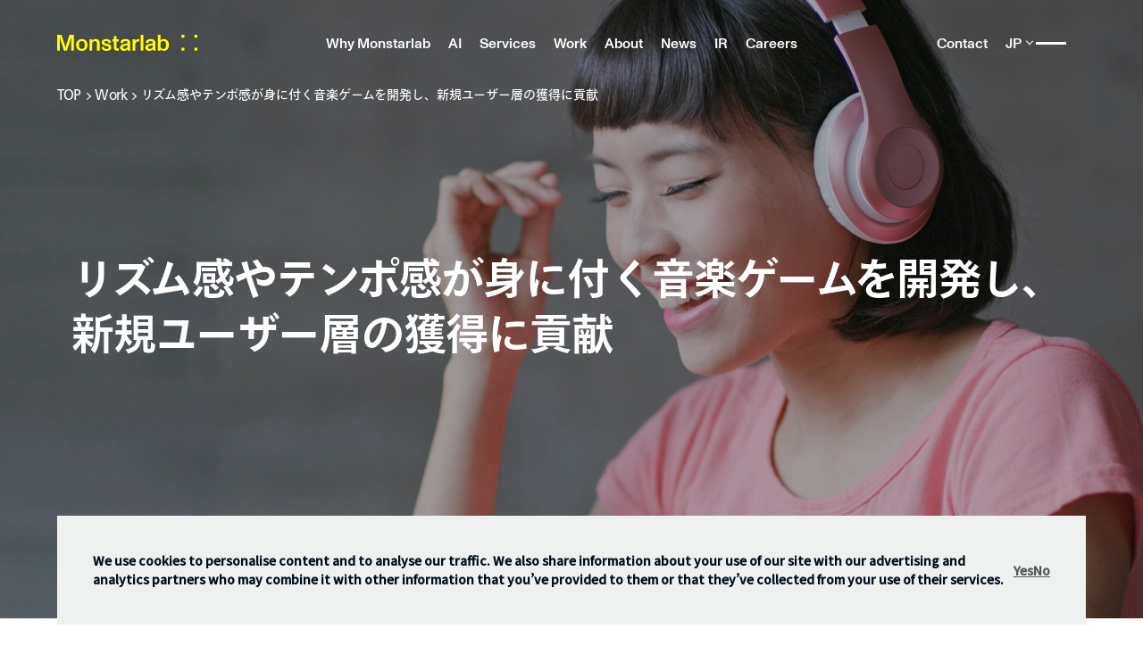

--- FILE ---
content_type: application/javascript; charset=UTF-8
request_url: https://monstar-lab.com/_next/static/__1RLHAeKvobzpeh2ZbCF/_ssgManifest.js
body_size: 84
content:
self.__SSG_MANIFEST=new Set(["\u002F[site]\u002F404","\u002F[site]\u002Fabout\u002Fleadership\u002F[slug]","\u002F[site]\u002Fabout\u002Fleadership\u002Fmlhd\u002F[slug]","\u002F[site]\u002Fabout\u002Fleadership\u002Fmlph\u002F[slug]","\u002F[site]\u002Fabout\u002Fleadership\u002Fmlsg\u002F[slug]","\u002F[site]\u002Fabout\u002Fleadership\u002Fmlvn\u002F[slug]","\u002F[site]\u002Fauthor\u002F[slug]","\u002F[site]\u002Fblog-category\u002F[slug]","\u002F[site]\u002Fcareers\u002F[slug]","\u002F[site]\u002Fcareers\u002Fdata","\u002F[site]\u002Fcareers\u002Fenvironments","\u002F[site]\u002Fcareers\u002Fmonstarsinterviews","\u002F[site]\u002Fcareers\u002Fmonstarsinterviews\u002F[slug]","\u002F[site]\u002Fcareers\u002Fnewgraduate","\u002F[site]\u002Fleadership\u002F[slug]","\u002F[site]\u002Fnewgraduate\u002Fevents\u002F[slug]","\u002F[site]\u002Fnews\u002F[slug]","\u002F[site]\u002Fwork\u002Finterviews","\u002F[site]\u002Fwork\u002Finterviews\u002F[slug]","\u002Fedit-symbol"]);self.__SSG_MANIFEST_CB&&self.__SSG_MANIFEST_CB()

--- FILE ---
content_type: application/javascript; charset=UTF-8
request_url: https://monstar-lab.com/_next/static/chunks/pages/_app-8e349f155360a31d.js
body_size: 366
content:
(self.webpackChunk_N_E=self.webpackChunk_N_E||[]).push([[888],{1118:function(n,u,t){(window.__NEXT_P=window.__NEXT_P||[]).push(["/_app",function(){return t(2166)}])},2166:function(n,u,t){"use strict";t.r(u),t.d(u,{default:function(){return i}});var r=t(5893);function i(n){let{Component:u,pageProps:t}=n;return(0,r.jsx)("div",{suppressHydrationWarning:!0,children:(0,r.jsx)(u,{...t})})}t(7133),t(7294)},7133:function(){}},function(n){var u=function(u){return n(n.s=u)};n.O(0,[774,179],function(){return u(1118),u(2937)}),_N_E=n.O()}]);

--- FILE ---
content_type: application/javascript; charset=UTF-8
request_url: https://monstar-lab.com/_next/static/chunks/pages/%5Bsite%5D/work/%5Bslug%5D-5c61b4e8d21064a8.js
body_size: 3293
content:
(self.webpackChunk_N_E=self.webpackChunk_N_E||[]).push([[454],{6414:function(t,e,a){(window.__NEXT_P=window.__NEXT_P||[]).push(["/[site]/work/[slug]",function(){return a(2552)}])},7925:function(t,e,a){"use strict";a.d(e,{Z:function(){return j}});var n=a(5893),s=a(9008),r=a.n(s),o=a(4298),i=a.n(o),c=a(1163),l=a(7294);let d={sg:"G-DVNDC1Y1MX",ph:"G-Q683R2XRGE",middleeast:"G-2NJST1R1EQ",vn:"G-M1T4NDZZP5",americas:"G-YV3JJ8BQYK",jp_ja:"GTM-KHMF3T",jp_en:"G-VQ663HTW4B",th:"G-Y1V4D2RMR0"},p={jp_ja:"ja-JP",jp_en:"en-JP",sg:"en-SG",vn:"vi-VN",americas:"en-US",ph:"en-PH",middleeast:"en-AE",bd:"en-BD",th:"en-TH"},m={jp_ja:"/jp_ja",jp_en:"/jp_en",sg:"/sg",vn:"/vn",americas:"/americas",ph:"/ph",middleeast:"/middleeast",bd:"/bd",th:"/th"};function j(t){var e;let{title:a="モンスターラボ グループ",description:s="モンスターラボは、世界各国でデジタルコンサルティング事業・プロダクト事業（RPAツール、店舗向けオーダーシステム等）を展開しています。",noIndex:o,locale:j="jp_ja",canonicalUrl:g,OGP:u="https://monstar-lab.com/builder/assets/MonstarlabOGP.png",site:h="株式会社モンスターラボ",hreflangData:f=null,data:w=null}=t,x=(0,c.useRouter)(),_="https://monstar-lab.com/".replace(/\/+$/,""),v=x.asPath.split("#")[0].split("?")[0],y="/jp_ja/contact"===x.asPath||"/jp_ja/ir/contact"===x.asPath,[b,P]=(0,l.useState)(!1);(0,l.useEffect)(()=>{P(!0)},[]),(0,l.useEffect)(()=>{var t;let e=(null===(t=p[j])||void 0===t?void 0:t.split("-")[0])||"ja";document.documentElement.lang=e},[j]),g||(g="".concat(_).concat("/"===x.asPath||"/jp_ja"===x.asPath?"":v));let E=(e=x.asPath,f&&Array.isArray(f)&&f.length>0?function(t,e,a){let n=e.replace(/^\/(ph|jp_en|jp_ja|americas|sg|jp|sa|bd|vn|middleeast)/,""),s=[];if(a.forEach(e=>{let a=p[e],r=m[e];a&&void 0!==r&&s.push({href:"".concat(t).concat(r).concat(n),hreflang:a})}),a.includes("jp_en")){let e={href:"".concat(t,"/jp_en").concat(n),hreflang:"en"};s.push(e)}if(a.includes("vn")){let e={href:"".concat(t,"/vn").concat(n),hreflang:"vi"};s.push(e)}return s}(_,e,f):[]),N=()=>"/"!==x.asPath?null:JSON.stringify({"@context":"https://schema.org","@type":"WebSite",name:"monstar-lab.com",url:_,publisher:{"@type":"Organization",name:"Monstarlab",logo:{"@type":"ImageObject",url:"https://monstar-lab.com/builder/assets/MonstarlabOGP.png"}}}),T=()=>w?JSON.stringify(w,null,2):null;return(0,n.jsxs)(n.Fragment,{children:[(0,n.jsxs)(r(),{children:[(0,n.jsx)("link",{rel:"icon",type:"image/ico",href:"/_next/static/media/favicon.66876759.ico"}),(0,n.jsx)("link",{rel:"icon",type:"image/png",href:"/_next/static/media/favicon.cede2dfb.png"}),(0,n.jsx)("link",{rel:"apple-touch-icon",href:"/_next/static/media/apple-touch-icon.e9b92d82.png"}),(0,n.jsx)("title",{children:a},"title"),(0,n.jsx)("meta",{name:"google",content:"notranslate"}),(0,n.jsx)("meta",{name:"description",content:s},"description"),(0,n.jsx)("meta",{name:"viewport",content:"width=device-width, initial-scale=1.0"}),(0,n.jsx)("meta",{property:"og:type",content:"website"},"og:type"),(0,n.jsx)("meta",{property:"og:title",content:a}),(0,n.jsx)("meta",{property:"og:description",content:s}),(0,n.jsx)("meta",{property:"og:site_name",content:h}),(0,n.jsx)("meta",{property:"og:image",content:u}),(0,n.jsx)("meta",{property:"og:url",content:g}),(0,n.jsx)("meta",{name:"twitter:card",content:"summary_large_image"}),(0,n.jsx)("meta",{name:"twitter:image",content:u}),(0,n.jsx)("meta",{name:"twitter:title",content:a}),(0,n.jsx)("meta",{name:"twitter:description",content:s}),(0,n.jsx)("link",{rel:"canonical",href:g}),E.map((t,e)=>(0,n.jsx)("link",{rel:"alternate",href:t.href,hrefLang:t.hreflang},e)),(0,n.jsx)("meta",{name:"facebook-domain-verification",content:"klfef9luzn384h2k33j42jmtb2mhjo"}),o&&(0,n.jsx)("meta",{name:"robots",content:"noindex,nofollow"}),N()&&(0,n.jsx)("script",{type:"application/ld+json",dangerouslySetInnerHTML:{__html:N()}}),T()&&(0,n.jsx)("script",{type:"application/json",id:"page-data-export",dangerouslySetInnerHTML:{__html:T()}})]}),"jp_ja"===j&&(0,n.jsx)(i(),{src:"https://webfont.fontplus.jp/accessor/script/fontplus.js?KM2b58twCTk%3D&display=swap&box=0VTz3B1iMSc%3D&aa=1&ab=2",strategy:"afterInteractive",onLoad:()=>{window.FONTPLUS&&window.FONTPLUS.reload(!1)}}),(0,n.jsxs)(n.Fragment,{children:[(()=>{if(!b)return null;let t=d[j];return t?"jp"===j||"jp_ja"===j?(0,n.jsx)(i(),{id:"google-analytics",strategy:"afterInteractive",children:"\n            (function(w,d,s,l,i){w[l]=w[l]||[];w[l].push({'gtm.start':\n            new Date().getTime(),event:'gtm.js'});var f=d.getElementsByTagName(s)[0],\n            j=d.createElement(s),dl=l!='dataLayer'?'&l='+l:'';j.async=true;j.src=\n            'https://www.googletagmanager.com/gtm.js?id='+i+dl;f.parentNode.insertBefore(j,f);\n            })(window,document,'script','dataLayer','".concat(t,"');\n          ")}):(0,n.jsxs)(n.Fragment,{children:[(0,n.jsx)(i(),{src:"https://www.googletagmanager.com/gtag/js?id=".concat(t),strategy:"afterInteractive"}),(0,n.jsx)(i(),{id:"ga4-".concat(j),strategy:"afterInteractive",children:"\n            window.dataLayer = window.dataLayer || [];\n            function gtag(){dataLayer.push(arguments);}\n            gtag('js', new Date());\n            gtag('config', '".concat(t,"');\n          ")})]}):null})(),(0,n.jsx)(i(),{id:"async-pi-script",strategy:"afterInteractive",children:"\n            piAId = '1083163';\n            piCId = '';\n            piHostname = 'www3.monstar-lab.com';\n\n            (function() {\n            function async_load(){\n              var s = document.createElement('script'); s.type = 'text/javascript';\n              s.src = ('https:' == document.location.protocol ? 'https://' : 'http://') + piHostname + '/pd.js';\n              var c = document.getElementsByTagName('script')[0]; c.parentNode.insertBefore(s, c);\n            }\n            if(window.attachEvent) { window.attachEvent('onload', async_load); }\n            else { window.addEventListener('load', async_load, false); }\n          })();\n          "})]}),y&&b&&(0,n.jsx)(i(),{src:"https://www.google.com/recaptcha/api.js?render=6Lc7yxEiAAAAAAtnxhKLDjEagCE80T_RFrYJDJ3R&ver=289692d736161c40ca7828f5e6405e2a",id:"recaptchav3-js"}),b&&(0,n.jsx)(i(),{src:"https://monstar-lab.com/builder/assets/js/".concat("jp_ja"===j?"eir_v5_new_jp.js":"eire_v5.js")})]})}},2552:function(t,e,a){"use strict";a.r(e),a.d(e,{__N_SSP:function(){return i},default:function(){return c}});var n=a(5893),s=a(8202),r=a(1163),o=a(7925);s.fl.init("fb3ccc876dd442c6ae31d776377e35db");var i=!0;function c(t){var e;let a,i,{post:c,articleTemplate:l,relatedCases:d,notFound:p,siteName:m,myLocale:j,interviewData:g,siteTitle:u}=t,h=(0,r.useRouter)(),f="Page not Found | Monstarlab",w="Page not found.";return h.isFallback?"":c?(i={...c.data},["contentTemplate","richcase","order","hasOverlay","showOnSitemap","relatedCase1","relatedCase2","relatedCase3"].forEach(t=>delete i[t]),"seo"in c.data&&"title"in c.data.seo?(f=c.data.seo.title,w=c.data.seo.description):f=c.data.clientName+"｜"+c.data.title+" "+u,!w&&c.data.content&&(w=c.data.content.replace(/(<([^>]+)>)/ig,"").split(" ").slice(0,15).join(" ")),a=c.data.featuredImage,(0,n.jsxs)(n.Fragment,{children:[(0,n.jsx)(o.Z,{title:f,description:w,OGP:a,site:m,locale:j,hreflangData:null==c?void 0:null===(e=c.data)||void 0===e?void 0:e.hreflang,data:i}),(0,n.jsx)(s.VD,{model:"cms-template",content:l,data:{article:c.data,relatedCases:d,interviewData:g}})]})):(0,n.jsxs)(n.Fragment,{children:[(0,n.jsx)(o.Z,{title:"Page not Found | Monstarlab",description:"Page not found.",noIndex:"true",locale:"jp_en",site:"Monstarlab | AI & Digital Partners",hreflangData:null}),(0,n.jsx)(s.VD,{model:"cms-template",content:p})]})}},9008:function(t,e,a){t.exports=a(4764)},1163:function(t,e,a){t.exports=a(2937)},4298:function(t,e,a){t.exports=a(3773)}},function(t){t.O(0,[202,774,888,179],function(){return t(t.s=6414)}),_N_E=t.O()}]);

--- FILE ---
content_type: application/javascript; charset=UTF-8
request_url: https://monstar-lab.com/_next/static/__1RLHAeKvobzpeh2ZbCF/_buildManifest.js
body_size: 695
content:
self.__BUILD_MANIFEST=function(s){return{__rewrites:{afterFiles:[],beforeFiles:[],fallback:[]},"/_error":["static/chunks/pages/_error-b6491f42fb2263bb.js"],"/edit-symbol":[s,"static/chunks/pages/edit-symbol-a4c10269f28931b6.js"],"/[site]/404":[s,"static/chunks/pages/[site]/404-379e007da5a0de67.js"],"/[site]/about/leadership/mlhd/[slug]":[s,"static/chunks/pages/[site]/about/leadership/mlhd/[slug]-4fff7d1def9c34f6.js"],"/[site]/about/leadership/mlph/[slug]":[s,"static/chunks/pages/[site]/about/leadership/mlph/[slug]-17241f9a6498966d.js"],"/[site]/about/leadership/mlsg/[slug]":[s,"static/chunks/pages/[site]/about/leadership/mlsg/[slug]-417aea5897993e54.js"],"/[site]/about/leadership/mlvn/[slug]":[s,"static/chunks/pages/[site]/about/leadership/mlvn/[slug]-e9459dd654bac06e.js"],"/[site]/about/leadership/[slug]":[s,"static/chunks/pages/[site]/about/leadership/[slug]-49444ad0cdfb5cf0.js"],"/[site]/api/[slug]":[s,"static/chunks/pages/[site]/api/[slug]-0eb8ab135eb7ba14.js"],"/[site]/author/[slug]":[s,"static/chunks/pages/[site]/author/[slug]-94cb2d7c15cf8004.js"],"/[site]/blog/[slug]":[s,"static/chunks/pages/[site]/blog/[slug]-b7c87d5f933c29b4.js"],"/[site]/blog-category/[slug]":[s,"static/chunks/pages/[site]/blog-category/[slug]-083a37460b3d4a71.js"],"/[site]/careers/data":[s,"static/chunks/pages/[site]/careers/data-4ee66561c7439025.js"],"/[site]/careers/environments":[s,"static/chunks/pages/[site]/careers/environments-f1eee7508100fed9.js"],"/[site]/careers/monstarsinterviews":[s,"static/chunks/pages/[site]/careers/monstarsinterviews-a4163813defaae1f.js"],"/[site]/careers/monstarsinterviews/[slug]":[s,"static/chunks/pages/[site]/careers/monstarsinterviews/[slug]-c3a14b2b33400590.js"],"/[site]/careers/newgraduate":[s,"static/chunks/pages/[site]/careers/newgraduate-051c9a26c206a311.js"],"/[site]/careers/[slug]":[s,"static/chunks/pages/[site]/careers/[slug]-9ffd9760b9dea5f2.js"],"/[site]/leadership/[slug]":[s,"static/chunks/pages/[site]/leadership/[slug]-74a7c3a4285ab46c.js"],"/[site]/newgraduate/events/[slug]":[s,"static/chunks/pages/[site]/newgraduate/events/[slug]-ec7626c70a068791.js"],"/[site]/news/[slug]":[s,"static/chunks/pages/[site]/news/[slug]-50de6f9952658198.js"],"/[site]/sitemap.xml":[s,"static/chunks/pages/[site]/sitemap.xml-90ac27f5c618ea6d.js"],"/[site]/work/interviews":[s,"static/chunks/pages/[site]/work/interviews-af708483c5229e24.js"],"/[site]/work/interviews/[slug]":[s,"static/chunks/pages/[site]/work/interviews/[slug]-ab9228675cf62e84.js"],"/[site]/work/[slug]":[s,"static/chunks/pages/[site]/work/[slug]-5c61b4e8d21064a8.js"],"/[[...pages]]":[s,"static/chunks/pages/[[...pages]]-933bd3f94cb8db09.js"],sortedPages:["/_app","/_error","/edit-symbol","/[site]/404","/[site]/about/leadership/mlhd/[slug]","/[site]/about/leadership/mlph/[slug]","/[site]/about/leadership/mlsg/[slug]","/[site]/about/leadership/mlvn/[slug]","/[site]/about/leadership/[slug]","/[site]/api/[slug]","/[site]/author/[slug]","/[site]/blog/[slug]","/[site]/blog-category/[slug]","/[site]/careers/data","/[site]/careers/environments","/[site]/careers/monstarsinterviews","/[site]/careers/monstarsinterviews/[slug]","/[site]/careers/newgraduate","/[site]/careers/[slug]","/[site]/leadership/[slug]","/[site]/newgraduate/events/[slug]","/[site]/news/[slug]","/[site]/sitemap.xml","/[site]/work/interviews","/[site]/work/interviews/[slug]","/[site]/work/[slug]","/[[...pages]]"]}}("static/chunks/202-375b9b2d697a7862.js"),self.__BUILD_MANIFEST_CB&&self.__BUILD_MANIFEST_CB();